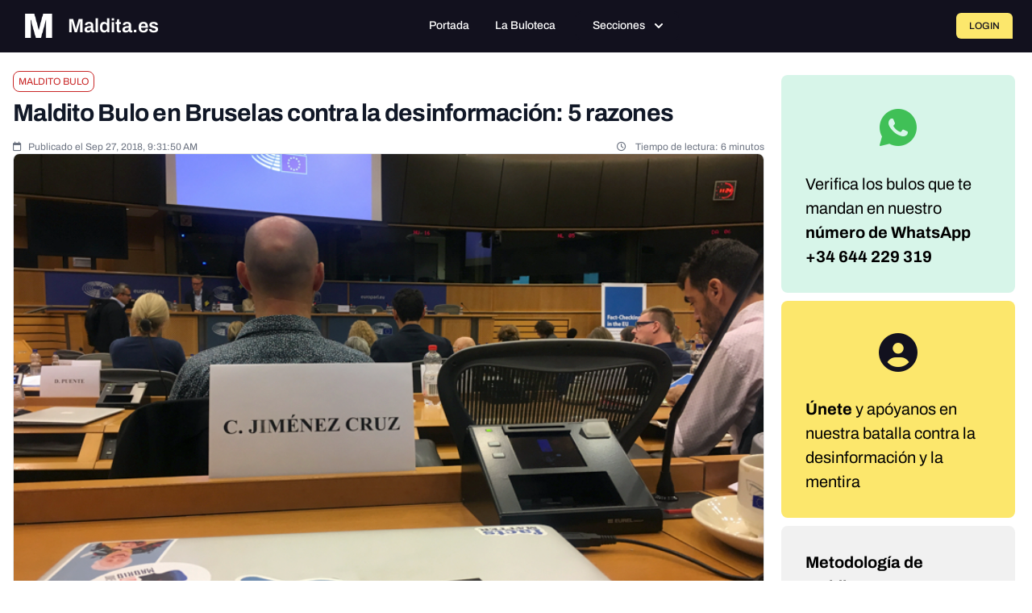

--- FILE ---
content_type: text/html; charset=UTF-8
request_url: https://maldita.es/malditobulo/20180927/maldito-bulo-en-bruselas-contra-la-desinformacion-5-razones/
body_size: 18447
content:
<!DOCTYPE html>
<html lang="en" data-symfony-ux-translator-locale="en">
<head>
    <meta charset="utf-8"/>
    <meta http-equiv="x-ua-compatible" content="ie=edge"/>
    <meta name="viewport" content="width=device-width, initial-scale=1"/>

    <title>Maldito Bulo en Bruselas contra la desinformación: 5 razones  · Maldita.es</title>
    <meta name="description" content="    
">

    
            
        
        <style type="text/css">@font-face {font-family:Archivo;font-style:normal;font-weight:100 900;src:url(/cf-fonts/v/archivo/5.0.16/vietnamese/wght/normal.woff2);unicode-range:U+0102-0103,U+0110-0111,U+0128-0129,U+0168-0169,U+01A0-01A1,U+01AF-01B0,U+0300-0301,U+0303-0304,U+0308-0309,U+0323,U+0329,U+1EA0-1EF9,U+20AB;font-display:swap;}@font-face {font-family:Archivo;font-style:normal;font-weight:100 900;src:url(/cf-fonts/v/archivo/5.0.16/latin/wght/normal.woff2);unicode-range:U+0000-00FF,U+0131,U+0152-0153,U+02BB-02BC,U+02C6,U+02DA,U+02DC,U+0304,U+0308,U+0329,U+2000-206F,U+2074,U+20AC,U+2122,U+2191,U+2193,U+2212,U+2215,U+FEFF,U+FFFD;font-display:swap;}@font-face {font-family:Archivo;font-style:normal;font-weight:100 900;src:url(/cf-fonts/v/archivo/5.0.16/latin-ext/wght/normal.woff2);unicode-range:U+0100-02AF,U+0304,U+0308,U+0329,U+1E00-1E9F,U+1EF2-1EFF,U+2020,U+20A0-20AB,U+20AD-20CF,U+2113,U+2C60-2C7F,U+A720-A7FF;font-display:swap;}@font-face {font-family:Archivo;font-style:italic;font-weight:100 900;src:url(/cf-fonts/v/archivo/5.0.16/vietnamese/wght/italic.woff2);unicode-range:U+0102-0103,U+0110-0111,U+0128-0129,U+0168-0169,U+01A0-01A1,U+01AF-01B0,U+0300-0301,U+0303-0304,U+0308-0309,U+0323,U+0329,U+1EA0-1EF9,U+20AB;font-display:swap;}@font-face {font-family:Archivo;font-style:italic;font-weight:100 900;src:url(/cf-fonts/v/archivo/5.0.16/latin-ext/wght/italic.woff2);unicode-range:U+0100-02AF,U+0304,U+0308,U+0329,U+1E00-1E9F,U+1EF2-1EFF,U+2020,U+20A0-20AB,U+20AD-20CF,U+2113,U+2C60-2C7F,U+A720-A7FF;font-display:swap;}@font-face {font-family:Archivo;font-style:italic;font-weight:100 900;src:url(/cf-fonts/v/archivo/5.0.16/latin/wght/italic.woff2);unicode-range:U+0000-00FF,U+0131,U+0152-0153,U+02BB-02BC,U+02C6,U+02DA,U+02DC,U+0304,U+0308,U+0329,U+2000-206F,U+2074,U+20AC,U+2122,U+2191,U+2193,U+2212,U+2215,U+FEFF,U+FFFD;font-display:swap;}@font-face {font-family:Source Serif 4;font-style:normal;font-weight:200 900;src:url(/cf-fonts/v/source-serif-4/5.0.16/latin/opsz/normal.woff2);unicode-range:U+0000-00FF,U+0131,U+0152-0153,U+02BB-02BC,U+02C6,U+02DA,U+02DC,U+0304,U+0308,U+0329,U+2000-206F,U+2074,U+20AC,U+2122,U+2191,U+2193,U+2212,U+2215,U+FEFF,U+FFFD;font-display:swap;}@font-face {font-family:Source Serif 4;font-style:normal;font-weight:200 900;src:url(/cf-fonts/v/source-serif-4/5.0.16/latin-ext/opsz/normal.woff2);unicode-range:U+0100-02AF,U+0304,U+0308,U+0329,U+1E00-1E9F,U+1EF2-1EFF,U+2020,U+20A0-20AB,U+20AD-20CF,U+2113,U+2C60-2C7F,U+A720-A7FF;font-display:swap;}@font-face {font-family:Source Serif 4;font-style:normal;font-weight:200 900;src:url(/cf-fonts/v/source-serif-4/5.0.16/cyrillic-ext/opsz/normal.woff2);unicode-range:U+0460-052F,U+1C80-1C88,U+20B4,U+2DE0-2DFF,U+A640-A69F,U+FE2E-FE2F;font-display:swap;}@font-face {font-family:Source Serif 4;font-style:normal;font-weight:200 900;src:url(/cf-fonts/v/source-serif-4/5.0.16/cyrillic/opsz/normal.woff2);unicode-range:U+0301,U+0400-045F,U+0490-0491,U+04B0-04B1,U+2116;font-display:swap;}@font-face {font-family:Source Serif 4;font-style:normal;font-weight:200 900;src:url(/cf-fonts/v/source-serif-4/5.0.16/vietnamese/opsz/normal.woff2);unicode-range:U+0102-0103,U+0110-0111,U+0128-0129,U+0168-0169,U+01A0-01A1,U+01AF-01B0,U+0300-0301,U+0303-0304,U+0308-0309,U+0323,U+0329,U+1EA0-1EF9,U+20AB;font-display:swap;}@font-face {font-family:Source Serif 4;font-style:normal;font-weight:200 900;src:url(/cf-fonts/v/source-serif-4/5.0.16/greek/opsz/normal.woff2);unicode-range:U+0370-03FF;font-display:swap;}@font-face {font-family:Source Serif 4;font-style:italic;font-weight:200 900;src:url(/cf-fonts/v/source-serif-4/5.0.16/vietnamese/opsz/italic.woff2);unicode-range:U+0102-0103,U+0110-0111,U+0128-0129,U+0168-0169,U+01A0-01A1,U+01AF-01B0,U+0300-0301,U+0303-0304,U+0308-0309,U+0323,U+0329,U+1EA0-1EF9,U+20AB;font-display:swap;}@font-face {font-family:Source Serif 4;font-style:italic;font-weight:200 900;src:url(/cf-fonts/v/source-serif-4/5.0.16/cyrillic/opsz/italic.woff2);unicode-range:U+0301,U+0400-045F,U+0490-0491,U+04B0-04B1,U+2116;font-display:swap;}@font-face {font-family:Source Serif 4;font-style:italic;font-weight:200 900;src:url(/cf-fonts/v/source-serif-4/5.0.16/latin-ext/opsz/italic.woff2);unicode-range:U+0100-02AF,U+0304,U+0308,U+0329,U+1E00-1E9F,U+1EF2-1EFF,U+2020,U+20A0-20AB,U+20AD-20CF,U+2113,U+2C60-2C7F,U+A720-A7FF;font-display:swap;}@font-face {font-family:Source Serif 4;font-style:italic;font-weight:200 900;src:url(/cf-fonts/v/source-serif-4/5.0.16/cyrillic-ext/opsz/italic.woff2);unicode-range:U+0460-052F,U+1C80-1C88,U+20B4,U+2DE0-2DFF,U+A640-A69F,U+FE2E-FE2F;font-display:swap;}@font-face {font-family:Source Serif 4;font-style:italic;font-weight:200 900;src:url(/cf-fonts/v/source-serif-4/5.0.16/latin/opsz/italic.woff2);unicode-range:U+0000-00FF,U+0131,U+0152-0153,U+02BB-02BC,U+02C6,U+02DA,U+02DC,U+0304,U+0308,U+0329,U+2000-206F,U+2074,U+20AC,U+2122,U+2191,U+2193,U+2212,U+2215,U+FEFF,U+FFFD;font-display:swap;}@font-face {font-family:Source Serif 4;font-style:italic;font-weight:200 900;src:url(/cf-fonts/v/source-serif-4/5.0.16/greek/opsz/italic.woff2);unicode-range:U+0370-03FF;font-display:swap;}</style>
        <link rel="stylesheet" href="https://cdnjs.cloudflare.com/ajax/libs/font-awesome/6.7.2/css/all.min.css"
              integrity="sha512-Evv84Mr4kqVGRNSgIGL/F/aIDqQb7xQ2vcrdIwxfjThSH8CSR7PBEakCr51Ck+w+/U6swU2Im1vVX0SVk9ABhg=="
              crossorigin="anonymous" referrerpolicy="no-referrer"/>

        <style>
#cc-main{background:transparent;color:var(--cc-primary-color);font-family:var(--cc-font-family);font-size:16px;font-weight:400;-webkit-font-smoothing:antialiased;-moz-osx-font-smoothing:grayscale;line-height:1.15;position:relative;text-rendering:optimizeLegibility;-webkit-text-size-adjust:100%;position:fixed;z-index:var(--cc-z-index)}#cc-main :after,#cc-main :before,#cc-main a,#cc-main button,#cc-main div,#cc-main h2,#cc-main input,#cc-main p,#cc-main span{all:unset;box-sizing:border-box}#cc-main .pm__badge,#cc-main button{all:initial;box-sizing:border-box;color:unset;visibility:unset}#cc-main .pm__badge,#cc-main a,#cc-main button,#cc-main input{-webkit-appearance:none;appearance:none;cursor:pointer;font-family:inherit;font-size:100%;line-height:normal;margin:0;outline:revert;outline-offset:2px;overflow:hidden}#cc-main table,#cc-main tbody,#cc-main td,#cc-main th,#cc-main thead,#cc-main tr{all:revert;color:inherit;font-family:inherit;font-size:inherit;font-weight:inherit}:root{--cc-font-family:-apple-system,BlinkMacSystemFont,"Segoe UI",Roboto,Helvetica,Arial,sans-serif,"Apple Color Emoji","Segoe UI Emoji","Segoe UI Symbol";--cc-modal-border-radius:.5rem;--cc-btn-border-radius:.4rem;--cc-modal-transition-duration:.25s;--cc-link-color:var(--cc-btn-primary-bg);--cc-modal-margin:1rem;--cc-z-index:2147483647;--cc-bg:#fff;--cc-primary-color:#2c2f31;--cc-secondary-color:#5e6266;--cc-btn-primary-bg:#30363c;--cc-btn-primary-color:#fff;--cc-btn-primary-border-color:var(--cc-btn-primary-bg);--cc-btn-primary-hover-bg:#000;--cc-btn-primary-hover-color:#fff;--cc-btn-primary-hover-border-color:var(--cc-btn-primary-hover-bg);--cc-btn-secondary-bg:#eaeff2;--cc-btn-secondary-color:var(--cc-primary-color);--cc-btn-secondary-border-color:var(--cc-btn-secondary-bg);--cc-btn-secondary-hover-bg:#d4dae0;--cc-btn-secondary-hover-color:#000;--cc-btn-secondary-hover-border-color:#d4dae0;--cc-separator-border-color:#f0f4f7;--cc-toggle-on-bg:var(--cc-btn-primary-bg);--cc-toggle-off-bg:#667481;--cc-toggle-on-knob-bg:#fff;--cc-toggle-off-knob-bg:var(--cc-toggle-on-knob-bg);--cc-toggle-enabled-icon-color:var(--cc-bg);--cc-toggle-disabled-icon-color:var(--cc-bg);--cc-toggle-readonly-bg:#d5dee2;--cc-toggle-readonly-knob-bg:#fff;--cc-toggle-readonly-knob-icon-color:var(--cc-toggle-readonly-bg);--cc-section-category-border:var(--cc-cookie-category-block-bg);--cc-cookie-category-block-bg:#f0f4f7;--cc-cookie-category-block-border:#f0f4f7;--cc-cookie-category-block-hover-bg:#e9eff4;--cc-cookie-category-block-hover-border:#e9eff4;--cc-cookie-category-expanded-block-bg:transparent;--cc-cookie-category-expanded-block-hover-bg:#dee4e9;--cc-overlay-bg:rgba(0,0,0,.65);--cc-webkit-scrollbar-bg:var(--cc-section-category-border);--cc-webkit-scrollbar-hover-bg:var(--cc-btn-primary-hover-bg);--cc-footer-bg:var(--cc-btn-secondary-bg);--cc-footer-color:var(--cc-secondary-color);--cc-footer-border-color:#e4eaed;--cc-pm-toggle-border-radius:4em}#cc-main.cc--rtl{direction:rtl}#cc-main .cm__title,#cc-main a,#cc-main b,#cc-main em,#cc-main strong{font-weight:600}#cc-main button>span{pointer-events:none}#cc-main .cc__link,#cc-main a{background-image:linear-gradient(currentColor,currentColor);background-position:0 100%;background-repeat:no-repeat;background-size:0 1px;font-weight:600;position:relative;transition:background-size .25s,color .25s ease}#cc-main .cc__link:hover,#cc-main a:hover{background-size:100% 1px;color:var(--cc-primary-color)}#cc-main .cc__link{color:var(--cc-link-color)}#cc-main .cm__desc,#cc-main .pm__body{overscroll-behavior:auto contain;scrollbar-width:thin}@media screen and (min-width:640px){#cc-main ::-webkit-scrollbar,#cc-main ::-webkit-scrollbar-thumb,#cc-main ::-webkit-scrollbar-track{all:revert}#cc-main ::-webkit-scrollbar-thumb{-webkit-background-clip:padding-box;background-clip:padding-box;background:var(--cc-toggle-readonly-bg);border:.25rem solid var(--cc-bg);border-radius:1rem}#cc-main ::-webkit-scrollbar-thumb:hover{background:var(--cc-toggle-off-bg)}#cc-main ::-webkit-scrollbar{background:transparent;width:12px}}html.disable--interaction.show--consent,html.disable--interaction.show--consent body{height:auto!important;overflow:hidden!important}@media (prefers-reduced-motion){#cc-main{--cc-modal-transition-duration:0s}}.cc--darkmode{--cc-bg:#161a1c;--cc-primary-color:#ebf3f6;--cc-secondary-color:#aebbc5;--cc-btn-primary-bg:#c2d0e0;--cc-btn-primary-color:var(--cc-bg);--cc-btn-primary-border-color:var(--cc-btn-primary-bg);--cc-btn-primary-hover-bg:#98a7b6;--cc-btn-primary-hover-color:#000;--cc-btn-primary-hover-border-color:var(--cc-btn-primary-hover-bg);--cc-btn-secondary-bg:#242c31;--cc-btn-secondary-color:var(--cc-primary-color);--cc-btn-secondary-border-color:var(--cc-btn-secondary-bg);--cc-btn-secondary-hover-bg:#353d43;--cc-btn-secondary-hover-color:#fff;--cc-btn-secondary-hover-border-color:var(--cc-btn-secondary-hover-bg);--cc-separator-border-color:#222a30;--cc-toggle-on-bg:var(--cc-btn-primary-bg);--cc-toggle-off-bg:#525f6b;--cc-toggle-on-knob-bg:var(--cc-btn-primary-color);--cc-toggle-off-knob-bg:var(--cc-btn-primary-color);--cc-toggle-enabled-icon-color:var(--cc-btn-primary-color);--cc-toggle-disabled-icon-color:var(--cc-btn-primary-color);--cc-toggle-readonly-bg:#343e45;--cc-toggle-readonly-knob-bg:#5f6b72;--cc-toggle-readonly-knob-icon-color:var(--cc-toggle-readonly-bg);--cc-section-category-border:#1e2428;--cc-cookie-category-block-bg:#1e2428;--cc-cookie-category-block-border:var(--cc-section-category-border);--cc-cookie-category-block-hover-bg:#242c31;--cc-cookie-category-block-hover-border:#232a2f;--cc-cookie-category-expanded-block-bg:transparent;--cc-cookie-category-expanded-block-hover-bg:var(--cc-toggle-readonly-bg);--cc-overlay-bg:rgba(0,0,0,.65);--cc-webkit-scrollbar-bg:var(--cc-section-category-border);--cc-webkit-scrollbar-hover-bg:var(--cc-btn-primary-hover-bg);--cc-footer-bg:#0c0e0f;--cc-footer-color:var(--cc-secondary-color);--cc-footer-border-color:#060809}.cc--darkmode #cc-main{color-scheme:dark}#cc-main .cm{background:var(--cc-bg);border-radius:var(--cc-modal-border-radius);box-shadow:0 .625em 1.875em rgba(0,0,2,.3);display:flex;flex-direction:column;max-width:24rem;opacity:0;overflow:hidden;position:fixed;transform:translateY(1.6em);visibility:hidden;z-index:1}#cc-main .cm--top{top:var(--cc-modal-margin)}#cc-main .cm--middle{top:50%;transform:translateY(calc(-50% + 1.6em))}#cc-main .cm--bottom{bottom:var(--cc-modal-margin)}#cc-main .cm--center{left:var(--cc-modal-margin);margin:0 auto;right:var(--cc-modal-margin);width:unset}#cc-main .cm--left{left:var(--cc-modal-margin);margin-right:var(--cc-modal-margin)}#cc-main .cm--right{margin-left:var(--cc-modal-margin);right:var(--cc-modal-margin)}#cc-main .cm__body{display:flex;flex-direction:column;justify-content:space-between;position:relative}#cc-main .cm__btns,#cc-main .cm__links{padding:1rem 1.3rem;width:unset}#cc-main .cm__texts{display:flex;flex:1;flex-direction:column;justify-content:center;padding:1rem 0 0}#cc-main .cm__desc,#cc-main .cm__title{padding:0 1.3rem}#cc-main .cm__title{font-size:1.05em}#cc-main .cm__title+.cm__desc{margin-top:1.1em}#cc-main .cm__desc{color:var(--cc-secondary-color);font-size:.9em;line-height:1.5;max-height:40vh;overflow-x:visible;overflow-y:auto;padding-bottom:1em}#cc-main .cm__btns{border-top:1px solid var(--cc-separator-border-color);display:flex;flex-direction:column;justify-content:center}#cc-main .cm__btn-group{display:grid;grid-auto-columns:minmax(0,1fr)}#cc-main .cm__btn+.cm__btn,#cc-main .cm__btn-group+.cm__btn-group{margin-top:.375rem}#cc-main .cm--flip .cm__btn+.cm__btn,#cc-main .cm--flip .cm__btn-group+.cm__btn-group{margin-bottom:.375rem;margin-top:0}#cc-main .cm--inline .cm__btn+.cm__btn{margin-left:.375rem;margin-top:0}#cc-main .cm--inline.cm--flip .cm__btn+.cm__btn{margin-bottom:0;margin-left:0;margin-right:.375rem}#cc-main .cm--inline.cm--flip .cm__btn-group+.cm__btn-group{margin-bottom:.375rem;margin-right:0}#cc-main .cm--wide .cm__btn+.cm__btn,#cc-main .cm--wide .cm__btn-group+.cm__btn-group{margin-left:.375rem;margin-top:0}#cc-main .cm--wide.cm--flip .cm__btn+.cm__btn,#cc-main .cm--wide.cm--flip .cm__btn-group+.cm__btn-group{margin-bottom:0;margin-right:.375rem}#cc-main .cm--bar:not(.cm--inline) .cm__btn-group--uneven,#cc-main .cm--wide .cm__btn-group--uneven{display:flex;flex:1;justify-content:space-between}#cc-main .cm--bar:not(.cm--inline).cm--flip .cm__btn-group--uneven,#cc-main .cm--wide.cm--flip .cm__btn-group--uneven{flex-direction:row-reverse}#cc-main .cm__btn{background:var(--cc-btn-primary-bg);border:1px solid var(--cc-btn-primary-border-color);border-radius:var(--cc-btn-border-radius);color:var(--cc-btn-primary-color);font-size:.82em;font-weight:600;min-height:42px;padding:.5em 1em;text-align:center}#cc-main .cm__btn:hover{background:var(--cc-btn-primary-hover-bg);border-color:var(--cc-btn-primary-hover-border-color);color:var(--cc-btn-primary-hover-color)}#cc-main .cm__btn--secondary{background:var(--cc-btn-secondary-bg);border-color:var(--cc-btn-secondary-border-color);color:var(--cc-btn-secondary-color)}#cc-main .cm__btn--secondary:hover{background:var(--cc-btn-secondary-hover-bg);border-color:var(--cc-btn-secondary-hover-border-color);color:var(--cc-btn-secondary-hover-color)}#cc-main .cm__btn--close{border-radius:0;border-bottom-left-radius:var(--cc-btn-border-radius);border-right:none;border-top:none;display:none;font-size:1em;height:42px;min-width:auto!important;overflow:hidden;padding:0!important;position:absolute;right:0;top:0;width:42px}#cc-main .cm__btn--close svg{stroke:var(--cc-btn-primary-color);transform:scale(.5);transition:stroke .15s ease}#cc-main .cm__btn--close:hover svg{stroke:var(--cc-btn-primary-hover-color)}#cc-main .cm__btn--close.cm__btn--secondary svg{stroke:var(--cc-btn-secondary-color)}#cc-main .cm__btn--close.cm__btn--secondary:hover svg{stroke:var(--cc-btn-secondary-hover-color)}#cc-main .cm__btn--close+.cm__texts .cm__title{padding-right:3rem}#cc-main .cm--inline .cm__btn-group{grid-auto-flow:column}#cc-main .cm__footer{background:var(--cc-footer-bg);border-top:1px solid var(--cc-footer-border-color);color:var(--cc-footer-color);padding:.4em 0 .5em}#cc-main .cm__links{display:flex;flex-direction:row;padding-bottom:0;padding-top:0}#cc-main .cm__link-group{display:flex;flex-direction:row;font-size:.8em;width:100%}#cc-main .cm__link-group>*+*{margin-left:1.3rem}#cc-main .cm--flip .cm__btn:last-child{grid-row:1}#cc-main .cm--inline.cm--flip .cm__btn:last-child{grid-column:1}#cc-main .cm--box .cm__btn--close{display:block}#cc-main .cm--box.cm--flip .cm__btns{flex-direction:column-reverse}#cc-main .cm--box.cm--wide{max-width:36em}#cc-main .cm--box.cm--wide .cm__btns{flex-direction:row;justify-content:space-between}#cc-main .cm--box.cm--wide .cm__btn-group{grid-auto-flow:column}#cc-main .cm--box.cm--wide .cm__btn{min-width:120px;padding-left:1.8em;padding-right:1.8em}#cc-main .cm--box.cm--wide.cm--flip .cm__btns{flex-direction:row-reverse}#cc-main .cm--box.cm--wide.cm--flip .cm__btn:last-child{grid-column:1}#cc-main .cm--cloud{max-width:54em;width:unset}#cc-main .cm--cloud .cm__body{flex-direction:row}#cc-main .cm--cloud .cm__texts{flex:1}#cc-main .cm--cloud .cm__desc{max-height:9.4em}#cc-main .cm--cloud .cm__btns{border-left:1px solid var(--cc-separator-border-color);border-top:none;max-width:23em}#cc-main .cm--cloud .cm__btn-group{flex-direction:column}#cc-main .cm--cloud .cm__btn{min-width:19em}#cc-main .cm--cloud.cm--flip .cm__btn-group,#cc-main .cm--cloud.cm--flip .cm__btns{flex-direction:column-reverse}#cc-main .cm--cloud.cm--inline .cm__btn-group{flex-direction:row}#cc-main .cm--cloud.cm--inline .cm__btn{min-width:10em}#cc-main .cm--cloud.cm--inline.cm--flip .cm__btn-group{flex-direction:row-reverse}#cc-main .cm--bar{border-radius:0;left:0;margin:0;max-width:unset;opacity:1;right:0;transform:translateY(0);width:100vw;--cc-modal-transition-duration:.35s}#cc-main .cm--bar.cm--top{top:0;transform:translateY(-100%)}#cc-main .cm--bar.cm--bottom{bottom:0;transform:translateY(100%)}#cc-main .cm--bar .cm__body,#cc-main .cm--bar .cm__links{margin:0 auto;max-width:55em;width:100%}#cc-main .cm--bar .cm__body{padding:.5em 0 .9em}#cc-main .cm--bar .cm__btns{border-top:none;flex-direction:row;justify-content:space-between}#cc-main .cm--bar .cm__btn-group{grid-auto-flow:column}#cc-main .cm--bar:not(.cm--inline) .cm__btn+.cm__btn,#cc-main .cm--bar:not(.cm--inline) .cm__btn-group+.cm__btn-group{margin-left:.375rem;margin-top:0}#cc-main .cm--bar .cm__btn{min-width:120px;padding-left:2em;padding-right:2em}#cc-main .cm--bar.cm--flip:not(.cm--inline) .cm__btn+.cm__btn,#cc-main .cm--bar.cm--flip:not(.cm--inline) .cm__btn-group+.cm__btn-group{margin-bottom:0;margin-left:0;margin-right:.375rem}#cc-main .cm--bar.cm--flip .cm__btns{flex-direction:row-reverse}#cc-main .cm--bar.cm--flip .cm__btn:last-child{grid-column:1}#cc-main .cm--bar.cm--inline .cm__body,#cc-main .cm--bar.cm--inline .cm__links{max-width:74em}#cc-main .cm--bar.cm--inline .cm__body{flex-direction:row;padding:0}#cc-main .cm--bar.cm--inline .cm__btns{flex-direction:column;justify-content:center;max-width:23em}#cc-main .cm--bar.cm--inline.cm--flip .cm__btns{flex-direction:column-reverse}#cc-main .cc--anim .cm,#cc-main .cc--anim.cm-wrapper:before{transition:opacity var(--cc-modal-transition-duration) ease,visibility var(--cc-modal-transition-duration) ease,transform var(--cc-modal-transition-duration) ease}#cc-main .cc--anim .cm__btn,#cc-main .cc--anim .cm__close{transition:background-color .15s ease,border-color .15s ease,color .15s ease}.disable--interaction #cc-main .cm-wrapper:before{background:var(--cc-overlay-bg);bottom:0;content:"";left:0;opacity:0;position:fixed;right:0;top:0;visibility:hidden;z-index:0}.show--consent #cc-main .cc--anim .cm{opacity:1;transform:translateY(0);visibility:visible!important}.show--consent #cc-main .cc--anim .cm--middle{transform:translateY(-50%)}.show--consent #cc-main .cc--anim .cm--bar{transform:translateY(0)}.show--consent #cc-main .cc--anim.cm-wrapper:before{opacity:1;visibility:visible}#cc-main.cc--rtl .cm__btn--close{border-bottom-left-radius:unset;border-bottom-right-radius:var(--cc-btn-border-radius);left:0;right:unset}#cc-main.cc--rtl .cm__btn--close+.cm__texts .cm__title{padding-left:3rem!important;padding-right:1.3rem}#cc-main.cc--rtl .cm--inline .cm__btn+.cm__btn{margin-left:0;margin-right:.375rem}#cc-main.cc--rtl .cm--inline.cm--flip .cm__btn+.cm__btn{margin-left:.375rem;margin-right:0}#cc-main.cc--rtl .cm:not(.cm--inline).cm--bar .cm__btn+.cm__btn,#cc-main.cc--rtl .cm:not(.cm--inline).cm--bar .cm__btn-group+.cm__btn-group,#cc-main.cc--rtl .cm:not(.cm--inline).cm--wide .cm__btn+.cm__btn,#cc-main.cc--rtl .cm:not(.cm--inline).cm--wide .cm__btn-group+.cm__btn-group{margin-left:0;margin-right:.375rem}#cc-main.cc--rtl .cm:not(.cm--inline).cm--bar.cm--flip .cm__btn+.cm__btn,#cc-main.cc--rtl .cm:not(.cm--inline).cm--wide.cm--flip .cm__btn+.cm__btn{margin-left:.375rem;margin-right:0}#cc-main.cc--rtl .cm__link-group>*+*{margin-left:0;margin-right:1.3rem}@media screen and (max-width:640px){#cc-main{--cc-modal-margin:.5em}#cc-main .cm{max-width:none!important;width:auto!important}#cc-main .cm__body{flex-direction:column!important;padding:0!important}#cc-main .cm__btns,#cc-main .cm__desc,#cc-main .cm__links,#cc-main .cm__title{padding-left:1.1rem!important;padding-right:1.1rem!important}#cc-main .cm__btns{border-left:none!important;border-top:1px solid var(--cc-separator-border-color)!important;flex-direction:column!important;max-width:none!important;min-width:auto!important}#cc-main .cm__btn+.cm__btn,#cc-main .cm__btn-group+.cm__btn-group{margin:.375rem 0 0!important}#cc-main .cm--flip .cm__btn+.cm__btn,#cc-main .cm--flip .cm__btn-group+.cm__btn-group{margin-bottom:.375rem!important;margin-top:0!important}#cc-main .cm__btn-group{display:flex!important;flex-direction:column!important;min-width:auto!important}#cc-main .cm__btn{flex:auto!important}#cc-main .cm__link-group{justify-content:center!important}#cc-main .cm--flip .cm__btn-group,#cc-main .cm--flip .cm__btns{flex-direction:column-reverse!important}}#cc-main .pm-wrapper{position:relative;z-index:2}#cc-main .pm{background:var(--cc-bg);border-radius:var(--cc-modal-border-radius);box-shadow:0 .625em 1.875em rgba(0,0,2,.3);display:flex;flex-direction:column;opacity:0;overflow:hidden;position:fixed;visibility:hidden;width:100%;width:unset;z-index:1}#cc-main svg{fill:none;width:100%}#cc-main .pm__body,#cc-main .pm__footer,#cc-main .pm__header{padding:1em 1.4em}#cc-main .pm__header{align-items:center;border-bottom:1px solid var(--cc-separator-border-color);display:flex;justify-content:space-between}#cc-main .pm__title{align-items:center;display:flex;flex:1;font-weight:600;margin-right:2em}#cc-main .pm__close-btn{background:var(--cc-btn-secondary-bg);border:1px solid var(--cc-btn-secondary-border-color);border-radius:var(--cc-btn-border-radius);height:40px;position:relative;transition:all .15s ease;width:40px}#cc-main .pm__close-btn span{display:flex;height:100%;width:100%}#cc-main .pm__close-btn svg{stroke:var(--cc-btn-secondary-color);transform:scale(.5);transition:stroke .15s ease}#cc-main .pm__close-btn:hover{background:var(--cc-btn-secondary-hover-bg);border-color:var(--cc-btn-secondary-hover-border-color)}#cc-main .pm__close-btn:hover svg{stroke:var(--cc-btn-secondary-hover-color)}#cc-main .pm__body{flex:1;overflow-y:auto;overflow-y:overlay}#cc-main .pm__section,#cc-main .pm__section--toggle{border-radius:var(--cc-btn-border-radius);display:flex;flex-direction:column;margin-bottom:.5em}#cc-main .pm__section--toggle .pm__section-desc-wrapper{border:1px solid var(--cc-cookie-category-block-border);border-radius:var(--cc-btn-border-radius);border-top:none;border-top-left-radius:0;border-top-right-radius:0;display:none;margin-top:0!important;overflow:hidden}#cc-main .pm__section{border:1px solid var(--cc-separator-border-color);padding:1em;transition:background-color .25s ease,border-color .25s ease}#cc-main .pm__section:first-child{border:none;margin-bottom:2em;margin-top:0;padding:0;transition:none}#cc-main .pm__section:not(:first-child):hover{background:var(--cc-cookie-category-block-bg);border-color:var(--cc-cookie-category-block-border)}#cc-main .pm__section-toggles+.pm__section{margin-top:2em}#cc-main .pm__section--toggle{background:var(--cc-cookie-category-block-bg);border-top:none;margin-bottom:.375rem}#cc-main .pm__section--toggle .pm__section-title{align-items:center;background:var(--cc-cookie-category-block-bg);border:1px solid var(--cc-cookie-category-block-border);display:flex;justify-content:space-between;min-height:58px;padding:1.1em 5.4em 1.1em 1.2em;position:relative;transition:background-color .25s ease,border-color .25s ease;width:100%}#cc-main .pm__section--toggle .pm__section-title:hover{background:var(--cc-cookie-category-block-hover-bg);border-color:var(--cc-cookie-category-block-hover-border)}#cc-main .pm__section--toggle .pm__section-desc{margin-top:0;padding:1em}#cc-main .pm__section--toggle.is-expanded{--cc-cookie-category-block-bg:var(--cc-cookie-category-expanded-block-bg);--cc-cookie-category-block-border:var(--cc-cookie-category-expanded-block-hover-bg)}#cc-main .pm__section--toggle.is-expanded .pm__section-title{border-bottom-left-radius:0;border-bottom-right-radius:0}#cc-main .pm__section--toggle.is-expanded .pm__section-arrow svg{transform:scale(.5) rotate(180deg)}#cc-main .pm__section--toggle.is-expanded .pm__section-desc-wrapper{display:flex}#cc-main .pm__section--expandable .pm__section-title{cursor:pointer;padding-left:3.4em}#cc-main .pm__section--expandable .pm__section-arrow{background:var(--cc-toggle-readonly-bg);border-radius:100%;display:flex;height:20px;justify-content:center;left:18px;pointer-events:none;position:absolute;width:20px}#cc-main .pm__section--expandable .pm__section-arrow svg{stroke:var(--cc-btn-secondary-color);transform:scale(.5)}#cc-main .pm__section-title-wrapper{align-items:center;display:flex;position:relative}#cc-main .pm__section-title-wrapper+.pm__section-desc-wrapper{margin-top:.85em}#cc-main .pm__section-title{border-radius:var(--cc-btn-border-radius);font-size:.95em;font-weight:600}#cc-main .pm__badge{align-items:center;background:var(--cc-btn-secondary-bg);border-radius:5em;color:var(--cc-secondary-color);display:flex;flex:none;font-size:.8em;font-weight:600;height:23px;justify-content:center;margin-left:1em;min-width:23px;overflow:hidden;padding:0 .6em 1px;position:relative;text-align:center;white-space:nowrap;width:auto}#cc-main .pm__service-counter{background:var(--cc-btn-primary-bg);color:var(--cc-btn-primary-color);padding:0;width:23px}#cc-main .pm__service-counter[data-counterlabel]{padding:0 .6em 1px;width:auto}#cc-main .section__toggle,#cc-main .section__toggle-wrapper,#cc-main .toggle__icon,#cc-main .toggle__label{border-radius:var(--cc-pm-toggle-border-radius);height:23px;transform:translateZ(0);width:50px}#cc-main .section__toggle-wrapper{cursor:pointer;position:absolute;right:18px;z-index:1}#cc-main .toggle-service{height:19px;position:relative;right:0;width:42px}#cc-main .toggle-service .section__toggle,#cc-main .toggle-service .toggle__icon,#cc-main .toggle-service .toggle__label{height:19px;width:42px}#cc-main .toggle-service .toggle__icon{position:relative}#cc-main .toggle-service .toggle__icon-circle{height:19px;width:19px}#cc-main .toggle-service .section__toggle:checked~.toggle__icon .toggle__icon-circle{transform:translateX(23px)}#cc-main .pm__section--toggle:nth-child(2) .section__toggle-wrapper:after{display:none!important}#cc-main .section__toggle{border:0;cursor:pointer;display:block;left:0;margin:0;position:absolute;top:0}#cc-main .section__toggle:disabled{cursor:not-allowed}#cc-main .toggle__icon{background:var(--cc-toggle-off-bg);box-shadow:0 0 0 1px var(--cc-toggle-off-bg);display:flex;flex-direction:row;pointer-events:none;position:absolute;transition:all .25s ease}#cc-main .toggle__icon-circle{background:var(--cc-toggle-off-knob-bg);border:none;border-radius:var(--cc-pm-toggle-border-radius);box-shadow:0 1px 2px rgba(24,32,3,.36);display:block;height:23px;left:0;position:absolute;top:0;transition:transform .25s ease,background-color .25s ease;width:23px}#cc-main .toggle__icon-off,#cc-main .toggle__icon-on{height:100%;position:absolute;transition:opacity .15s ease;width:100%}#cc-main .toggle__icon-on{opacity:0;transform:rotate(45deg)}#cc-main .toggle__icon-on svg{stroke:var(--cc-toggle-on-bg);transform:scale(.55) rotate(-45deg)}#cc-main .toggle__icon-off{opacity:1}#cc-main .toggle__icon-off svg{stroke:var(--cc-toggle-off-bg);transform:scale(.55)}#cc-main .section__toggle:checked~.toggle__icon{background:var(--cc-toggle-on-bg);box-shadow:0 0 0 1px var(--cc-toggle-on-bg)}#cc-main .section__toggle:checked~.toggle__icon .toggle__icon-circle{background-color:var(--cc-toggle-on-knob-bg);transform:translateX(27px)}#cc-main .section__toggle:checked~.toggle__icon .toggle__icon-on{opacity:1}#cc-main .section__toggle:checked~.toggle__icon .toggle__icon-off{opacity:0}#cc-main .section__toggle:checked:disabled~.toggle__icon{background:var(--cc-toggle-readonly-bg);box-shadow:0 0 0 1px var(--cc-toggle-readonly-bg)}#cc-main .section__toggle:checked:disabled~.toggle__icon .toggle__icon-circle{background:var(--cc-toggle-readonly-knob-bg);box-shadow:none}#cc-main .section__toggle:checked:disabled~.toggle__icon svg{stroke:var(--cc-toggle-readonly-knob-icon-color)}#cc-main .toggle__label{opacity:0;overflow:hidden;pointer-events:none;position:absolute;top:0;z-index:-1}#cc-main .pm__section-desc-wrapper{color:var(--cc-secondary-color);display:flex;flex-direction:column;font-size:.9em}#cc-main .pm__section-desc-wrapper>:not(:last-child){border-bottom:1px solid var(--cc-cookie-category-block-border)}#cc-main .pm__section-services{display:flex;flex-direction:column}#cc-main .pm__service{align-items:center;display:flex;justify-content:space-between;padding:.4em 1.2em;position:relative;transition:background-color .15s ease}#cc-main .pm__service:hover{background-color:var(--cc-cookie-category-block-hover-bg)}#cc-main .pm__service-header{align-items:center;display:flex;margin-right:1em;width:100%}#cc-main .pm__service-icon{border:2px solid;border-radius:100%;height:8px;margin-left:6px;margin-right:20px;margin-top:1px;min-width:8px}#cc-main .pm__service-title{font-size:.95em;width:100%;word-break:break-word}#cc-main .pm__section-desc{line-height:1.5em}#cc-main .pm__section-table{border-collapse:collapse;font-size:.9em;margin:0;overflow:hidden;padding:0;text-align:left;width:100%}#cc-main .pm__table-caption{text-align:left}#cc-main .pm__table-caption,#cc-main .pm__table-head>tr{border-bottom:1px dashed var(--cc-separator-border-color);color:var(--cc-primary-color);font-weight:600}#cc-main .pm__table-tr{transition:background-color .15s ease}#cc-main .pm__table-tr:hover{background:var(--cc-cookie-category-block-hover-bg)}#cc-main .pm__table-caption,#cc-main .pm__table-td,#cc-main .pm__table-th{padding:.625em .625em .625em 1.2em;vertical-align:top}#cc-main .pm__footer{border-top:1px solid var(--cc-separator-border-color);display:flex;justify-content:space-between}#cc-main .pm__btn-group{display:flex}#cc-main .pm__btn+.pm__btn,#cc-main .pm__btn-group+.pm__btn-group{margin-left:.375rem}#cc-main .pm--flip .pm__btn+.pm__btn,#cc-main .pm--flip .pm__btn-group+.pm__btn-group{margin-left:0;margin-right:.375rem}#cc-main .pm__btn{background:var(--cc-btn-primary-bg);border:1px solid var(--cc-btn-primary-border-color);border-radius:var(--cc-btn-border-radius);color:var(--cc-btn-primary-color);flex:auto;font-size:.82em;font-weight:600;min-height:42px;min-width:110px;padding:.5em 1.5em;text-align:center;transition:background-color .15s ease,border-color .15s ease,color .15s ease}#cc-main .pm__btn:hover{background:var(--cc-btn-primary-hover-bg);border-color:var(--cc-btn-primary-hover-border-color);color:var(--cc-btn-primary-hover-color)}#cc-main .pm__btn--secondary{background:var(--cc-btn-secondary-bg);border-color:var(--cc-btn-secondary-border-color);color:var(--cc-btn-secondary-color)}#cc-main .pm__btn--secondary:hover{background:var(--cc-btn-secondary-hover-bg);border-color:var(--cc-btn-secondary-hover-border-color);color:var(--cc-btn-secondary-hover-color)}#cc-main .pm--box{height:calc(100% - 2em);left:var(--cc-modal-margin);margin:0 auto;max-height:37.5em;max-width:43em;right:var(--cc-modal-margin);top:50%;transform:translateY(calc(-50% + 1.6em))}#cc-main .pm--box.pm--flip .pm__btn-group,#cc-main .pm--box.pm--flip .pm__footer{flex-direction:row-reverse}#cc-main .pm--bar{border-radius:0;bottom:0;height:100%;margin:0;max-height:none;max-width:29em;opacity:1;top:0;width:100%;--cc-modal-transition-duration:.35s}#cc-main .pm--bar .pm__section-table,#cc-main .pm--bar .pm__table-body,#cc-main .pm--bar .pm__table-td,#cc-main .pm--bar .pm__table-th,#cc-main .pm--bar .pm__table-tr{display:block}#cc-main .pm--bar .pm__table-head{display:none}#cc-main .pm--bar .pm__table-caption{display:block}#cc-main .pm--bar .pm__table-tr:not(:last-child){border-bottom:1px solid var(--cc-separator-border-color)}#cc-main .pm--bar .pm__table-td{display:flex;justify-content:space-between}#cc-main .pm--bar .pm__table-td:before{color:var(--cc-primary-color);content:attr(data-column);flex:1;font-weight:600;min-width:100px;overflow:hidden;padding-right:2em;text-overflow:ellipsis}#cc-main .pm--bar .pm__table-td>div{flex:3}#cc-main .pm--bar:not(.pm--wide) .pm__body,#cc-main .pm--bar:not(.pm--wide) .pm__footer,#cc-main .pm--bar:not(.pm--wide) .pm__header{padding:1em 1.3em}#cc-main .pm--bar:not(.pm--wide) .pm__btn-group,#cc-main .pm--bar:not(.pm--wide) .pm__footer{flex-direction:column}#cc-main .pm--bar:not(.pm--wide) .pm__btn+.pm__btn,#cc-main .pm--bar:not(.pm--wide) .pm__btn-group+.pm__btn-group{margin:.375rem 0 0}#cc-main .pm--bar:not(.pm--wide).pm--flip .pm__btn-group,#cc-main .pm--bar:not(.pm--wide).pm--flip .pm__footer{flex-direction:column-reverse}#cc-main .pm--bar:not(.pm--wide).pm--flip .pm__btn+.pm__btn,#cc-main .pm--bar:not(.pm--wide).pm--flip .pm__btn-group+.pm__btn-group{margin-bottom:.375rem;margin-top:0}#cc-main .pm--bar:not(.pm--wide) .pm__badge{display:none}#cc-main .pm--bar.pm--left{left:0;transform:translateX(-100%)}#cc-main .pm--bar.pm--right{right:0;transform:translateX(100%)}#cc-main .pm--bar.pm--wide{max-width:35em}#cc-main .pm--bar.pm--wide .pm__body,#cc-main .pm--bar.pm--wide .pm__footer,#cc-main .pm--bar.pm--wide .pm__header{padding:1em 1.4em}#cc-main .pm--bar.pm--wide.pm--flip .pm__btn-group,#cc-main .pm--bar.pm--wide.pm--flip .pm__footer{flex-direction:row-reverse}#cc-main .pm-overlay{background:var(--cc-overlay-bg);bottom:0;content:"";left:0;opacity:0;position:fixed;right:0;top:0;visibility:hidden;z-index:1}#cc-main .cc--anim .pm,#cc-main .cc--anim .pm-overlay{transition:opacity var(--cc-modal-transition-duration) ease,visibility var(--cc-modal-transition-duration) ease,transform var(--cc-modal-transition-duration) ease}.show--preferences #cc-main .cc--anim .pm{opacity:1;visibility:visible!important}.show--preferences #cc-main .cc--anim .pm--box{transform:translateY(-50%)}.show--preferences #cc-main .cc--anim .pm--bar{transform:translateX(0)}.show--preferences #cc-main .cc--anim .pm-overlay{opacity:1;visibility:visible}#cc-main.cc--rtl .pm__service-header{margin-left:1em;margin-right:0}#cc-main.cc--rtl .pm__section-arrow{left:unset;right:18px}#cc-main.cc--rtl .section__toggle-wrapper{left:18px;right:unset;transform-origin:left}#cc-main.cc--rtl .toggle-service{left:0}#cc-main.cc--rtl .pm__service-icon{margin-left:20px;margin-right:5px}#cc-main.cc--rtl .pm__section--toggle .pm__section-title{padding-left:5.4em;padding-right:1.2em}#cc-main.cc--rtl .pm__section--expandable .pm__section-title{padding-right:3.4em}#cc-main.cc--rtl .pm__badge{margin-left:unset;margin-right:1em}#cc-main.cc--rtl .toggle__icon-circle{transform:translateX(27px)}#cc-main.cc--rtl .toggle-service .toggle__icon-circle{transform:translateX(23px)}#cc-main.cc--rtl .section__toggle:checked~.toggle__icon .toggle__icon-circle{transform:translateX(0)}#cc-main.cc--rtl .pm__table-td,#cc-main.cc--rtl .pm__table-th{padding-left:unset;padding-right:1.2em;text-align:right}#cc-main.cc--rtl .pm__table-td{padding-left:unset;padding-right:1.2em}#cc-main.cc--rtl .pm__table-td:before{padding-left:2em;padding-right:unset}#cc-main.cc--rtl .pm__btn+.pm__btn,#cc-main.cc--rtl .pm__btn-group+.pm__btn-group{margin-left:0;margin-right:.375rem}#cc-main.cc--rtl .pm--flip .pm__btn+.pm__btn,#cc-main.cc--rtl .pm--flip .pm__btn-group+.pm__btn-group{margin-left:.375rem;margin-right:0}#cc-main.cc--rtl .pm--flip.pm--bar:not(.pm--wide) .pm__btn+.pm__btn,#cc-main.cc--rtl .pm--flip.pm--bar:not(.pm--wide) .pm__btn-group+.pm__btn-group{margin-left:0}@media screen and (max-width:640px){#cc-main .pm{border-radius:0;bottom:0;height:auto;left:0;max-height:100%;max-width:none!important;right:0;top:0;transform:translateY(1.6em)}#cc-main .pm__body,#cc-main .pm__footer,#cc-main .pm__header{padding:.9em!important}#cc-main .pm__badge{display:none}#cc-main .pm__section-table,#cc-main .pm__table-body,#cc-main .pm__table-caption,#cc-main .pm__table-td,#cc-main .pm__table-th,#cc-main .pm__table-tr{display:block}#cc-main .pm__table-head{display:none}#cc-main .pm__table-tr:not(:last-child){border-bottom:1px solid var(--cc-separator-border-color)}#cc-main .pm__table-td{display:flex;justify-content:space-between}#cc-main .pm__table-td:before{color:var(--cc-primary-color);content:attr(data-column);flex:1;font-weight:600;min-width:100px;overflow:hidden;padding-right:2em;text-overflow:ellipsis}#cc-main .pm__table-td>div{flex:3}#cc-main .pm__btn-group,#cc-main .pm__footer{flex-direction:column!important}#cc-main .pm__btn-group{display:flex!important}#cc-main .pm__btn+.pm__btn,#cc-main .pm__btn-group+.pm__btn-group{margin:.375rem 0 0!important}#cc-main .pm--flip .pm__btn+.pm__btn,#cc-main .pm--flip .pm__btn-group+.pm__btn-group{margin-bottom:.375rem!important;margin-top:0!important}#cc-main .pm--flip .pm__btn-group,#cc-main .pm--flip .pm__footer{flex-direction:column-reverse!important}.show--preferences #cc-main .cc--anim .pm{transform:translateY(0)!important}}

</style>

    
        
        
    <link rel="alternate" type="application/rss+xml" title="Maldita.es - Periodismo para que no te la cuelen &raquo; Feed"
          href="/feed"/>
    <link rel="icon" href="https://maldita.es/images/logos/maldita_logo_cuadrado.webp" sizes="32x32"/>
    <link rel="icon" href="https://maldita.es/images/logos/maldita_logo_cuadrado_grande.png" sizes="192x192"/>
    <link rel="apple-touch-icon" href="https://maldita.es/images/logos/maldita_logo_cuadrado_grande.png"/>
    <link rel="stylesheet" href="/build/crowdchecking.0265a52c.css" data-turbo-track="dynamic">

            <style>
        /* Basic mappings for header.html.twig and footer */
        .bg-maldita-black { background-color: var(--cc-header-bg, #12111E); }
        .bg-maldita-gray-800 { background-color: var(--cc-header-bg, #12111E); }
        .bg-maldita-gray-200 { background-color: var(--cc-surface, #F3F4F6); }
        .border-maldita-gray-600 { border-color: var(--cc-header-bg, #12111E); }
        .text-maldita-gray-300 { color: var(--cc-text-secondary, #6B7280); }

        /* Header-specific overrides */
        header .text-maldita-gray-300,
        .bg-maldita-black .text-maldita-gray-300 {
            color: var(--cc-header-text, #FFFFFF);
        }

        /* Footer-specific overrides */
        footer.bg-maldita-black {
            background-color: var(--cc-footer-bg, #12111E);
            color: var(--cc-footer-text, #D1D5DB);
        }
        footer .text-maldita-gray-300,
        footer a {
            color: var(--cc-footer-text, #D1D5DB);
        }
        footer.bg-black,
        footer.bg-black * {
            color: var(--cc-footer-text, #D1D5DB) !important;
        }
        footer.bg-black p,
        footer.bg-black strong,
        footer.bg-black b {
            color: var(--cc-footer-text, #D1D5DB) !important;
        }

        /* Button hover states */
        .hover\:bg-maldita-gray-600:hover,
        .hover\:bg-maldita-black:hover {
            background-color: var(--cc-header-bg, #12111E);
            opacity: 0.8;
        }
        .hover\:text-maldita-gray-800:hover {
            color: var(--cc-text, #111827);
        }

        /* Header border fixes */
        header.border-maldita-gray-600,
        header nav {
            border-color: var(--cc-header-bg, #12111E);
        }

        /* Apply theme fonts globally */
        body {
            font-family: var(--cc-font-family, 'Archivo', sans-serif);
        }

        h1, h2, h3, h4, h5, h6 {
            font-family: var(--cc-heading-font, 'Source Serif 4', serif);
        }
    </style>

        <script type="module" src="/js/cookie-consent.js"></script>

    <script src="/build/runtime.e7133f08.js" defer data-turbo-track="dynamic"></script><script src="/build/6649.1c761a3a.js" defer data-turbo-track="dynamic"></script><script src="/build/4692.d0237668.js" defer data-turbo-track="dynamic"></script><script src="/build/3362.48a91ebc.js" defer data-turbo-track="dynamic"></script><script src="/build/5233.95d9e6f3.js" defer data-turbo-track="dynamic"></script><script src="/build/3751.aa432b17.js" defer data-turbo-track="dynamic"></script><script src="/build/6172.c908f26f.js" defer data-turbo-track="dynamic"></script><script src="/build/2930.cf7bcf95.js" defer data-turbo-track="dynamic"></script><script src="/build/1887.8e59389b.js" defer data-turbo-track="dynamic"></script><script src="/build/8992.62d39511.js" defer data-turbo-track="dynamic"></script><script src="/build/1576.713d2a09.js" defer data-turbo-track="dynamic"></script><script src="/build/4022.07a41395.js" defer data-turbo-track="dynamic"></script><script src="/build/1888.bfa40b3b.js" defer data-turbo-track="dynamic"></script><script src="/build/4161.1aece2c8.js" defer data-turbo-track="dynamic"></script><script src="/build/5899.1416cf43.js" defer data-turbo-track="dynamic"></script><script src="/build/4124.f9d6b34b.js" defer data-turbo-track="dynamic"></script><script src="/build/5188.89d3409d.js" defer data-turbo-track="dynamic"></script><script src="/build/469.d9dadf89.js" defer data-turbo-track="dynamic"></script><script src="/build/2569.4fa576ff.js" defer data-turbo-track="dynamic"></script><script src="/build/9374.343bf59a.js" defer data-turbo-track="dynamic"></script><script src="/build/4619.42f3cdf7.js" defer data-turbo-track="dynamic"></script><script src="/build/3567.fa640447.js" defer data-turbo-track="dynamic"></script><script src="/build/2264.e7d52796.js" defer data-turbo-track="dynamic"></script><script src="/build/1651.a11ec34f.js" defer data-turbo-track="dynamic"></script><script src="/build/6742.d0343ebc.js" defer data-turbo-track="dynamic"></script><script src="/build/4068.24360c62.js" defer data-turbo-track="dynamic"></script><script src="/build/8151.0870c3f0.js" defer data-turbo-track="dynamic"></script><script src="/build/3553.28c366c5.js" defer data-turbo-track="dynamic"></script><script src="/build/6610.6f1ff2f4.js" defer data-turbo-track="dynamic"></script><script src="/build/app-js.40e158b6.js" defer data-turbo-track="dynamic"></script>
    <script>function loadScript(a) {
                var b = document.getElementsByTagName("head")[0], c = document.createElement("script");
                c.type = "text/javascript", c.src = "https://tracker.metricool.com/resources/be.js", c.onreadystatechange = a, c.onload = a, b.appendChild(c)
            }

            loadScript(function () {
                beTracker.t({hash: "cef7da80fb88d95634bb6ec884f839cb"})
            });
</script>
<script>(function(w,d,s,l,i){w[l]=w[l]||[];w[l].push({'gtm.start':
new Date().getTime(),event:'gtm.js'});var f=d.getElementsByTagName(s)[0],
j=d.createElement(s),dl=l!='dataLayer'?'&l='+l:'';j.async=true;j.src=
'https://www.googletagmanager.com/gtm.js?id='+i+dl;f.parentNode.insertBefore(j,f);
})(window,document,'script','dataLayer','GTM-M8Q2QSV');</script>

        
                    
    <meta property="og:locale" content="es_ES"/>
<meta property="og:type" content="article"/>
<meta property="og:title" content="Maldito Bulo en Bruselas contra la desinformación: 5 razones·Maldita.es - Periodismo para que no te la cuelen"/>
<meta property="og:description" content="
Maldito Bulo vuelve a Bruselas. Otras veces hemos ido como expertos del Grupo de alto nivel de la Comisión Europea sobre…"/>
<meta property="og:url" content="https://maldita.es/malditobulo/20180927/maldito-bulo-en-bruselas-contra-la-desinformacion-5-razones/"/>
<meta property="og:site_name" content="Maldita.es - Periodismo para que no te la cuelen"/>

                        <meta property="article:section" content="Maldito Bulo"/>
            
    
                    <meta property="article:published_time" content="2018-09-27T09:31:50+02:00"/>
            <meta name="DC.date.issued" content="2018-09-27T09:31:50+02:00">
            <meta name="date" content="2018-09-27T09:31:50+02:00"/>
                    
    <meta property="og:image" content="https://files.maldita.es/maldita/uploads/2018/09/mbeuroparl.png"/>
    <meta property="og:image:secure_url" content="https://files.maldita.es/maldita/uploads/2018/09/mbeuroparl.png"/>
    <meta property="og:image:width" content="1600"/>
    <meta property="og:image:height" content="675"/>
    <meta name="twitter:image" content="https://files.maldita.es/maldita/uploads/2018/09/mbeuroparl.png"/>
    <meta name="twitter:card" content="summary_large_image"/>

<meta name="twitter:description" content="
Maldito Bulo vuelve a Bruselas. Otras veces hemos ido como expertos del Grupo de alto nivel de la Comisión Europea sobre…"/>
<meta name="twitter:title" content="Maldito Bulo en Bruselas contra la desinformación: 5 razones·Maldita.es - Periodismo para que no te la cuelen"/>
<meta name="twitter:site" content="@maldita"/>
<meta name="twitter:creator" content="@maldita"/>
    <script type="application/ld+json" data-turbo-track="dynamic">
    {
        "@context": "http://schema.org",
        "@type": "NewsArticle",
        "mainEntityOfPage": {
            "@type": "WebPage",
            "@id": "https://maldita.es/malditobulo/20180927/maldito-bulo-en-bruselas-contra-la-desinformacion-5-razones/"
        },
        "headline": "Maldito Bulo en Bruselas contra la desinformación: 5 razones",
        "image": [
            "https://files.maldita.es/maldita/uploads/2018/09/mbeuroparl.png"
        ],
        "datePublished": "2018-09-27 09:31:50",
        "dateModified": "2018-09-27 09:31:50",
        "author": {
            "@type": "Organization",
            "name": "Maldita.es",
            "publisher": {
                "@type": "Organization",
                "name": "Maldita.es",
                "url": "https:///",
                "sameAs": ["https://twitter.com/maldita"],

                "logo": {
                  "@type": "ImageObject",
                  "url": "https://maldita.es/images/logo_maldita.png",
                  "caption": "Maldita.es"
                }
            }
        },
                "articleSection": "Maldito Bulo",
                "inLanguage": "es"
    }


</script>

    
            <link rel="canonical" href="https://maldita.es/malditobulo/20180927/maldito-bulo-en-bruselas-contra-la-desinformacion-5-razones/"/>
    
    <script defer src="https://cdn.jsdelivr.net/npm/sharer.js@0.5.2/sharer.min.js"></script>

    

        
            <style id="crowdchecking-theme-variables">
          :root {
            /* Primary Colors */
            --cc-highlight: #FCE76C;
            --cc-secondary-highlight: #FCE76C;

            /* Highlight Color Shades (auto-generated for UI consistency) */
                                        --cc-highlight-25: #fffdf1;
                            --cc-highlight-50: #fef5c5;
                            --cc-highlight-200: #fef3b7;
                            --cc-highlight-500: #FCE76C;
                            --cc-highlight-600: #fbde39;
                            --cc-highlight-800: #d5b604;
                            --cc-highlight-900: #8e7903;
                            
            /* === Rating Color Shades (auto-generated for each rating type) === */
                                        /* Rating: falso (Base: #f66544) */
            --cc-rating-falso: #f66544;
                                                        --cc-rating-falso-25: #fef0ec;
                                    --cc-rating-falso-50: #fcc2b5;
                                    --cc-rating-falso-200: #fbb3a2;
                                    --cc-rating-falso-500: #f66544;
                                    --cc-rating-falso-600: #f44119;
                                    --cc-rating-falso-800: #b52809;
                                    --cc-rating-falso-900: #791b06;
                                                                            --cc-rating-falso-text: #ffffff;
                                                /* Rating: alerta (Base: #FBC784) */
            --cc-rating-alerta: #FBC784;
                                                        --cc-rating-alerta-25: #fff9f3;
                                    --cc-rating-alerta-50: #fde9ce;
                                    --cc-rating-alerta-200: #fde3c1;
                                    --cc-rating-alerta-500: #FBC784;
                                    --cc-rating-alerta-600: #f9ae4c;
                                    --cc-rating-alerta-800: #df8107;
                                    --cc-rating-alerta-900: #945605;
                                                                            --cc-rating-alerta-text: #000000;
                                                /* Rating: verdadero (Base: #9BE6C9) */
            --cc-rating-verdadero: #9BE6C9;
                                                        --cc-rating-verdadero-25: #f5fcfa;
                                    --cc-rating-verdadero-50: #d6f5e9;
                                    --cc-rating-verdadero-200: #ccf2e4;
                                    --cc-rating-verdadero-500: #9BE6C9;
                                    --cc-rating-verdadero-600: #6bdab0;
                                    --cc-rating-verdadero-800: #2eb883;
                                    --cc-rating-verdadero-900: #1f7a57;
                                                                            --cc-rating-verdadero-text: #12111E;
                                                /* Rating: necesita_contexto (Base: #e9dd89) */
            --cc-rating-necesita_contexto: #e9dd89;
                                                        --cc-rating-necesita_contexto-25: #fdfcf3;
                                    --cc-rating-necesita_contexto-50: #f6f2d0;
                                    --cc-rating-necesita_contexto-200: #f4efc5;
                                    --cc-rating-necesita_contexto-500: #e9dd89;
                                    --cc-rating-necesita_contexto-600: #e1d15b;
                                    --cc-rating-necesita_contexto-800: #bdab23;
                                    --cc-rating-necesita_contexto-900: #7e7217;
                                                                            --cc-rating-necesita_contexto-text: #000000;
                                                
            /* Text Colors */
            --cc-text: #111827;
            --cc-text-secondary: #6B7280;

            /* Background Colors */
            --cc-background: #FFFFFF;
            --cc-surface: #F3F4F6;
            --cc-border: #E5E7EB;

            /* Header & Footer */
            --cc-header-bg: #12111E;
            --cc-header-text: #FFFFFF;
            --cc-footer-bg: #12111E;
            --cc-footer-text: #D1D5DB;

            /* Status Colors */
            --cc-success: #37CD93;
            --cc-danger: #F75546;
            --cc-warning: #F79009;
            --cc-info: #40A2ED;

            /* Typography */
            --cc-font-family: Archivo, sans-serif, sans-serif;
            --cc-heading-font: Source Serif 4, serif, serif;
            --cc-font-size-base: 16px;

            /* Spacing & Layout */
            --cc-radius: 0.375rem;
            --cc-spacing: 1rem;
            --cc-container-width: 1200px;
          }
        </style>
    



    


<style type="text/css">@font-face {font-family:Archivo;font-style:normal;font-weight:100 900;src:url(/cf-fonts/v/archivo/5.0.16/vietnamese/wght/normal.woff2);unicode-range:U+0102-0103,U+0110-0111,U+0128-0129,U+0168-0169,U+01A0-01A1,U+01AF-01B0,U+0300-0301,U+0303-0304,U+0308-0309,U+0323,U+0329,U+1EA0-1EF9,U+20AB;font-display:swap;}@font-face {font-family:Archivo;font-style:normal;font-weight:100 900;src:url(/cf-fonts/v/archivo/5.0.16/latin/wght/normal.woff2);unicode-range:U+0000-00FF,U+0131,U+0152-0153,U+02BB-02BC,U+02C6,U+02DA,U+02DC,U+0304,U+0308,U+0329,U+2000-206F,U+2074,U+20AC,U+2122,U+2191,U+2193,U+2212,U+2215,U+FEFF,U+FFFD;font-display:swap;}@font-face {font-family:Archivo;font-style:normal;font-weight:100 900;src:url(/cf-fonts/v/archivo/5.0.16/latin-ext/wght/normal.woff2);unicode-range:U+0100-02AF,U+0304,U+0308,U+0329,U+1E00-1E9F,U+1EF2-1EFF,U+2020,U+20A0-20AB,U+20AD-20CF,U+2113,U+2C60-2C7F,U+A720-A7FF;font-display:swap;}@font-face {font-family:Archivo;font-style:italic;font-weight:100 900;src:url(/cf-fonts/v/archivo/5.0.16/vietnamese/wght/italic.woff2);unicode-range:U+0102-0103,U+0110-0111,U+0128-0129,U+0168-0169,U+01A0-01A1,U+01AF-01B0,U+0300-0301,U+0303-0304,U+0308-0309,U+0323,U+0329,U+1EA0-1EF9,U+20AB;font-display:swap;}@font-face {font-family:Archivo;font-style:italic;font-weight:100 900;src:url(/cf-fonts/v/archivo/5.0.16/latin-ext/wght/italic.woff2);unicode-range:U+0100-02AF,U+0304,U+0308,U+0329,U+1E00-1E9F,U+1EF2-1EFF,U+2020,U+20A0-20AB,U+20AD-20CF,U+2113,U+2C60-2C7F,U+A720-A7FF;font-display:swap;}@font-face {font-family:Archivo;font-style:italic;font-weight:100 900;src:url(/cf-fonts/v/archivo/5.0.16/latin/wght/italic.woff2);unicode-range:U+0000-00FF,U+0131,U+0152-0153,U+02BB-02BC,U+02C6,U+02DA,U+02DC,U+0304,U+0308,U+0329,U+2000-206F,U+2074,U+20AC,U+2122,U+2191,U+2193,U+2212,U+2215,U+FEFF,U+FFFD;font-display:swap;}</style>



</head>

<body class="flex  m-w-[1642px]  mx-auto flex-col min-h-screen justify-between bg-white">


    <!-- Google Tag Manager (noscript) -->
<noscript><iframe src="https://www.googletagmanager.com/ns.html?id=GTM-M8Q2QSV"
height="0" width="0" style="display:none;visibility:hidden"></iframe></noscript>
<!-- End Google Tag Manager (noscript) -->

            <header class="bg-maldita-black fixed z-20 top-0 start-0 border-b border-maldita-gray-600 w-full">
        <nav class="bg-maldita-black p-2">
            <div class="md:px-4 max-w-screen-xl flex flex-wrap items-center justify-between mx-auto">

                                <a href="/" class="flex items-center space-x-3 rtl:space-x-reverse">
                    <img class="size-12" src="https://files.maldita.es/maldita/system/maldita-logo.webp" alt="logo"/>
                    <span class="self-center text-xl md:text-2xl font-semibold whitespace-nowrap text-white">Maldita.es</span>
                </a>

                                <div class="flex md:order-2 inline-block">
                                                                                                                                                                                                                                                                                                                                                                                                                                                                            
                                        <button data-collapse-toggle="navbar-search" type="button"
                            class="mr-2 md:mr-0 inline-flex items-center p-2 w-10 h-10 justify-center text-sm text-gray-500 rounded-lg md:hidden hover:bg-gray-100 focus:outline-none focus:ring-2 focus:ring-gray-200"
                            aria-controls="navbar-search" aria-expanded="false">
                        <span class="sr-only">Open main menu</span>
                        <svg class="w-5 h-5" aria-hidden="true" xmlns="http://www.w3.org/2000/svg" fill="none"
                             viewBox="0 0 17 14">
                            <path stroke="currentColor" stroke-linecap="round" stroke-linejoin="round" stroke-width="2"
                                  d="M1 1h15M1 7h15M1 13h15"/>
                        </svg>
                    </button>

                    <div class="md:ml-4">
                                                    <div class="h-full action-button-base flex justify-center items-center">
                                <a href="/comunidad/login" class="w-full h-full" role="button">
                                    <i class="fa-regular fa-user lg:hidden"></i>
                                    <span class="uppercase hidden lg:block text-xs h-full">Login</span>
                                </a>
                            </div>
                                            </div>
                </div>

                                <div class="items-center justify-between hidden w-full md:flex md:w-auto md:order-1" id="navbar-search">
                                                                                                                                                                                                                                                                    <ul class="flex flex-col p-2 md:p-0 mt-4 items-center wrap font-medium border border-gray-100 rounded-lg text-sm md:space-x-4 rtl:space-x-reverse md:flex-row md:mt-0 md:border-0">
                        <li class="py-2 px-2 rounded-lg hover:!bg-gray-100 text-maldita-gray-300 hover:!text-maldita-gray-800 ">
                            <a href="/"
                               class="block rounded-sm md:bg-transparent md:p-0"
                               aria-current="page">Portada</a>
                        </li>
                        <li class="py-2 px-2 rounded-lg hover:!bg-gray-100 text-maldita-gray-300 hover:!text-maldita-gray-800 ">
                            <a href="/buloteca/"
                               class="block rounded-sm md:bg-transparent md:p-0"
                               aria-current="page">La Buloteca</a>
                        </li>

                                                                            <li class="md:hidden text-maldita-gray-300">
                                <a href="/"
                                   class="block py-1 px-3 text-maldita-gray-300 rounded-sm md:bg-transparent md:p-0"
                                   aria-current="page">Portada</a>
                            </li>
                                                    <li class="md:hidden text-maldita-gray-300">
                                <a href="/malditahemeroteca/"
                                   class="block py-1 px-3 text-maldita-gray-300 rounded-sm md:bg-transparent md:p-0"
                                   aria-current="page">Hemeroteca</a>
                            </li>
                                                    <li class="md:hidden text-maldita-gray-300">
                                <a href="/malditobulo/"
                                   class="block py-1 px-3 text-maldita-gray-300 rounded-sm md:bg-transparent md:p-0"
                                   aria-current="page">Bulo</a>
                            </li>
                                                    <li class="md:hidden text-maldita-gray-300">
                                <a href="/malditaciencia/"
                                   class="block py-1 px-3 text-maldita-gray-300 rounded-sm md:bg-transparent md:p-0"
                                   aria-current="page">Ciencia</a>
                            </li>
                                                    <li class="md:hidden text-maldita-gray-300">
                                <a href="/malditodato/"
                                   class="block py-1 px-3 text-maldita-gray-300 rounded-sm md:bg-transparent md:p-0"
                                   aria-current="page">Dato</a>
                            </li>
                                                    <li class="md:hidden text-maldita-gray-300">
                                <a href="/malditateexplica/"
                                   class="block py-1 px-3 text-maldita-gray-300 rounded-sm md:bg-transparent md:p-0"
                                   aria-current="page">Te Explica</a>
                            </li>
                                                    <li class="md:hidden text-maldita-gray-300">
                                <a href="/malditatecnologia/"
                                   class="block py-1 px-3 text-maldita-gray-300 rounded-sm md:bg-transparent md:p-0"
                                   aria-current="page">Tecnología</a>
                            </li>
                                                    <li class="md:hidden text-maldita-gray-300">
                                <a href="/investigaciones/"
                                   class="block py-1 px-3 text-maldita-gray-300 rounded-sm md:bg-transparent md:p-0"
                                   aria-current="page">Investigaciones</a>
                            </li>
                                                    <li class="md:hidden text-maldita-gray-300">
                                <a href="/nosotros-maldita/"
                                   class="block py-1 px-3 text-maldita-gray-300 rounded-sm md:bg-transparent md:p-0"
                                   aria-current="page">Nosotros</a>
                            </li>
                        
                        <button id="dropdown-navigation" data-dropdown-toggle="dropdown-navigation-items"
                                class="text-maldita-gray-300 bg-maldita-gray-800 border-2 border-maldita-gray-600 hover:bg-maldita-gray-600 hover:border-transparent focus:ring-2 focus:outline-none focus:ring-maldita-gray-500 rounded-lg px-5 py-1.5 text-center hidden md:inline-flex items-center"
                                type="button">Secciones
                            <svg class="w-2.5 h-2.5 ms-3" aria-hidden="true" xmlns="http://www.w3.org/2000/svg"
                                 fill="none"
                                 viewBox="0 0 10 6">
                                <path stroke="currentColor" stroke-linecap="round" stroke-linejoin="round"
                                      stroke-width="2"
                                      d="m1 1 4 4 4-4"/>
                            </svg>
                        </button>


                    </ul>
                </div>
            </div>

        </nav>
    </header>

    <div id="dropdown-navigation-items"
         class="z-40 hidden bg-white divide-y divide-gray-100 rounded-lg shadow-sm w-44 border border-gray-200">
        <ul class="py-2 text-sm text-gray-700" aria-labelledby="dropdown-navigation">
                            <li>
                    <a href="/" class="block px-4 py-2 hover:bg-gray-100">Portada</a>
                </li>
                            <li>
                    <a href="/malditahemeroteca/" class="block px-4 py-2 hover:bg-gray-100">Hemeroteca</a>
                </li>
                            <li>
                    <a href="/malditobulo/" class="block px-4 py-2 hover:bg-gray-100">Bulo</a>
                </li>
                            <li>
                    <a href="/malditaciencia/" class="block px-4 py-2 hover:bg-gray-100">Ciencia</a>
                </li>
                            <li>
                    <a href="/malditodato/" class="block px-4 py-2 hover:bg-gray-100">Dato</a>
                </li>
                            <li>
                    <a href="/malditateexplica/" class="block px-4 py-2 hover:bg-gray-100">Te Explica</a>
                </li>
                            <li>
                    <a href="/malditatecnologia/" class="block px-4 py-2 hover:bg-gray-100">Tecnología</a>
                </li>
                            <li>
                    <a href="/investigaciones/" class="block px-4 py-2 hover:bg-gray-100">Investigaciones</a>
                </li>
                            <li>
                    <a href="/nosotros-maldita/" class="block px-4 py-2 hover:bg-gray-100">Nosotros</a>
                </li>
                    </ul>
    </div>




    <div id="toast-container" class="fixed top-4 right-4 z-50 space-y-4"></div>

    <div id="content"
         class="mb-auto grow-8 mt-16 md:mt-14 col-span-12 grid grid-cols-12 w-full mx-auto bg-white max-w-screen-xl px-2 py-3 md:px-4 gap-4 md:py-8">

        
        
    <article id="content" class="col-span-12 md:col-span-9 flex flex-col gap-4 pt:4 md:pt-0 break-words">

        <div id="headline" class="col-span-12">
            <div class="flex mb-2 gap-2">

                                
                                    <div class=" text-sm md:text-xs px-1.5 py-1  rounded-lg border"
     style="border-color: #c92727; color: #c92727;"><span
            class="text-light uppercase"> Maldito Bulo</span></div>

                
            </div>
            <h1 class="mb-4 text-3xl font-bold leading-none tracking-tight text-gray-900 md:text-3xl">Maldito Bulo en Bruselas contra la desinformación: 5 razones</h1>
            <div id="article-metadata" class="flex justify-between  text-xs text-gray-500">
                <div class="flex gap-4">
               <span><i class="fa-regular fa-calendar mr-2"></i>Publicado el <time
                           datetime="2018-09-27T09:31:50+02:00"
                           class="created">Sep 27, 2018, 9:31:50 AM</time></span>
                                    </div>
                <div>
                    <i class="fa-regular fa-clock mr-2"></i> Tiempo de lectura: 6 minutos
                </div>
            </div>
        </div>

                    <div class="relative w-full aspect-[2.3716]">
                <img src="https://files.maldita.es/maldita/uploads/2018/09/mbeuroparl.png"
                     class="border border-gray-200 rounded-lg h-full w-full object-cover"/>

                                            </div>
        
        <div class="flex text-gray-500">
    <div class="border border-gray-500 uppercase rounded-t-2xl rounded-bl-2xl px-2 py-1 flex gap-2 items-center w-full md:w-auto">
        <i class="fa-solid fa-share-nodes"></i>
        <span class="text-xs">Share:</span>

        <div class="flex ml-4 gap-2">
            <button class="hover:bg-gray-500 hover:text-white transition-all rounded-full p-1 h-8 w-8 flex items-center justify-center"
                    data-sharer="facebook" data-url="https://maldita.es/malditobulo/20180927/maldito-bulo-en-bruselas-contra-la-desinformacion-5-razones/"><i
                        class="fa-brands fa-facebook"></i></button>

            <button class="hover:bg-gray-500 hover:text-white transition-all rounded-full p-1 h-8 w-8 flex items-center justify-center"
                    data-sharer="twitter" data-title="Maldito Bulo en Bruselas contra la desinformación: 5 razones"
                    data-url="https://maldita.es/malditobulo/20180927/maldito-bulo-en-bruselas-contra-la-desinformacion-5-razones/"><i class="fa-brands fa-x-twitter"></i></button>

            <button class="hover:bg-gray-500 hover:text-white transition-all rounded-full p-1 h-8 w-8 flex items-center justify-center"
                    data-sharer="bluesky" data-title="Maldito Bulo en Bruselas contra la desinformación: 5 razones"
                    data-url="https://maldita.es/malditobulo/20180927/maldito-bulo-en-bruselas-contra-la-desinformacion-5-razones/"><i class="fa-brands fa-bluesky"></i></button>

            <button class="hover:bg-gray-500 hover:text-white transition-all rounded-full p-1 h-8 w-8 flex items-center justify-center"
                    data-sharer="whatsapp" data-title="Maldito Bulo en Bruselas contra la desinformación: 5 razones"
                    data-url="https://maldita.es/malditobulo/20180927/maldito-bulo-en-bruselas-contra-la-desinformacion-5-razones/"><i class="fa-brands fa-whatsapp"></i></button>

            <button class="hover:bg-gray-500 hover:text-white transition-all rounded-full p-1 h-8 w-8 flex items-center justify-center"
                    data-sharer="linkedin" data-url="https://maldita.es/malditobulo/20180927/maldito-bulo-en-bruselas-contra-la-desinformacion-5-razones/"><i
                        class="fa-brands fa-linkedin"></i></button>
        </div>

    </div>
</div>


                
                
        <div id="article-content" class="w-full md:w-[657px] mx-auto">
            <!-- wp:paragraph -->
<p>Maldito Bulo vuelve a Bruselas. Otras veces hemos ido como expertos del Grupo de alto nivel de la Comisión Europea sobre desinformación, en el que somos los únicos representantes españoles. Esta vez vamos al Parlamento Europeo a hablar de cómo luchamos nosotros contra los bulos en una conferencia y lo más importante, a <strong>encontrar junto a otros verificadores, eurodiputados y miembros de las plataformas tecnológicas maneras de mejorar en la lucha contra los bulo</strong>s. <br/></p>
<!-- /wp:paragraph -->

<!-- wp:heading -->
<h2>Sólo juntos podemos luchar contra la desinformación</h2>
<!-- /wp:heading -->

<!-- wp:paragraph -->
<p>Tenemos claro que los verificadores tienen que estar en continuo contacto. Desde que empezamos nuestro trabajo desmontando bulos hace un año, nos hemos dado cuenta de que <strong>la desinformación traspasa fronteras y lo hace muy rápido y de forma organizada.</strong> Queremos coordinarnos con el resto de miembros europeos del International Fact Checking Network para aunar esfuerzos en la lucha contra la desinformación</p>
<!-- /wp:paragraph -->

<!-- wp:paragraph -->
<p>Un bulo italiano se traduce y se transforma en un bulo en España. El vídeo falso de un "musulmán" que agredía a personal sanitario en un hospital y que en realidad era un borracho ruso en Rusia se movió en varios países europeos como si sucediera en ellos. <strong>Necesitamos estar coordinados</strong> para ser más efectivos. Aprender de otros proyectos, estar unidos.</p>
<!-- /wp:paragraph -->

<!-- wp:heading -->
<h2>Vienen elecciones europeas</h2>
<!-- /wp:heading -->

<!-- wp:paragraph -->
<p>Se acercan las elecciones europeas de 2019 y los verificadores queremos organizarnos porque además de que juntos es más difícil que nos la cuelen, los bulos van a aumentar. <strong>Sucede en cada proceso electoral: las desinformaciones políticas y de odio crecen.</strong></p>
<!-- /wp:paragraph -->

<!-- wp:paragraph -->
<p>Las instituciones tienen que ir más allá de declarar públicamente que hay que acabar con las "fake news". Se tienen que comprometer a ser más transparentes, a contestar cuando se les cuestiona sobre un posibles bulo, a no minusvalorar el potencial de una desinformación, a <strong>compartir los datos de manera rápida y eficiente, </strong>a ser conscientes de que el ecosistema de consumo de información está cambiando y ya no vale eso de que si no sale en la tele no es problemático. Las redes sociales pueden viralizar una desinformación con un potencial que no pueden menospreciar.</p>
<!-- /wp:paragraph -->

<!-- wp:paragraph -->
<p>Tienen, también, que corregir cuando se equivocan en los datos y los verificadores se lo hacemos ver. Y hacerlo de manera pública y transparente. </p>
<!-- /wp:paragraph -->

<!-- wp:heading -->
<h2>Las plataformas deben cooperar</h2>
<!-- /wp:heading -->

<!-- wp:paragraph -->
<p><strong>Las plataformas deben compartir los datos</strong>. La comunidad de verificadores y ‘fact-checkers’ lleva años pidiéndole a las plataformas un mayor acceso a los datos, pero en este caso es especialmente importante ya que Google, Facebook y Twitter se han comprometido a ello. Han <strong>accedido públicamente a trabajar junto con investigadores que evalúen de forma independiente la difusión y el impacto de la desinformación</strong>. Tenemos que conseguir que esa promesa sea efectiva en todos los países.</p>
<!-- /wp:paragraph -->

<!-- wp:paragraph -->
<p>El agujero negro de WhatsApp; este verano en <em>Maldita.es</em> hemos comenzado la lucha contra los bulos en nuestro número <strong> 655 19 85 38.</strong> Llevamos ya más de <strong>20.000 mensajes</strong> recibidos desde entonces. Tenemos que encontrar juntos una manera de detener la desinformación de una manera más efectiva en esta plataforma sin que ningún derecho se vea afectado.</p>
<!-- /wp:paragraph -->

<!-- wp:heading -->
<h2>Educación y tecnología frente a legislación </h2>
<!-- /wp:heading -->

<!-- wp:paragraph -->
<p>Contra la desinformación: legislar no es la solución. Es algo que venimos repitiendo y que en <em>Maldita.es</em> tenemos claro. </p>
<!-- /wp:paragraph -->

<!-- wp:paragraph -->
<p>Con los bulos no vamos a acabar mediante leyes sino con educación; alfabetización mediática y con tecnológica; con herramientas que nos ayuden a detectar antes y mejor una desinformación, que nos adviertan cuando un posible bulo empieza a viralizarse. Que permitan la búsqueda de bulos ya resueltos no solo por texto e imagen como ya tenemos en <em>Maldito Bulo</em>, sino también por audio y vídeo. Con bots que avisen y que ayuden a resolver dudas a nuestra comunidad. En definitiva con herramientas que ayuden a la gente a que no se la cuelen.</p>
<!-- /wp:paragraph -->

<!-- wp:paragraph -->
<p>

Una legislación en caliente en la lucha contra los bulos, en nuestra opinión, es <strong>corta de miras y peligrosa para la libertad de expresión y prensa</strong>. Necesitamos estudiar el problema de la desinformación para poder resolverlo: comprobar quién y por qué se crea el contenido falso, cómo se viraliza y qué impacto real y medible tiene en nuestra sociedad. Ante la legislación, nosotros proponemos <strong>medidas educativas, una apuesta por una comunidad antibulos y el uso de la tecnología.</strong></p>
<!-- /wp:paragraph -->

<!-- wp:heading -->
<h2>Comunidad: os necesitamos </h2>
<!-- /wp:heading -->

<!-- wp:paragraph -->
<p>La hemos dejado la última, pero es la más importante. Sin gente que nos avise de los bulos, que colabore viralizándolos o que nos aporte información o conocimiento, sería imposible la lucha contra la desinformación.</p>
<!-- /wp:paragraph -->

<!-- wp:paragraph -->
<p>En <em>Maldita.es</em> ya somos más de 6.000 inscritos. En Twitter nuestros proyectos superan los 400.000 followers, en Facebook los 100.000. Estamos empezando en Istagram y tenemos servicio de WhatsApp y un canal de Telegram con 9000 personas. Todo esto importa porque nos ayudáis, porque os interesa la lucha contra la desinformación.</p>
<!-- /wp:paragraph -->

<!-- wp:paragraph -->
<p>Un desmentido puede estar muy bien resuelto, pero sin gente que ayude a moverlo no tiene efecto. Tenemos que ser más conscientes de ello. <strong>Debemos entender que sin comunidad no hay lucha contra los bulos,</strong> no hay control del discurso político real.</p>
<!-- /wp:paragraph -->

<!-- wp:heading -->
<h2>Extra: dejemos de llamarlo "Fake News"<br/></h2>
<!-- /wp:heading -->

<!-- wp:paragraph -->
<p><strong>Nunca fueron "news", nunca pretendieron serlo.</strong> Solo se disfrazan de ellas. Además la desinformación es mucho más amplia que las mal llamadas "fake news". No está solo en urls; está en el discurso político, en el meme político que ves en Facebook, en el mensaje de alerta falsa que te llega por audio en Whatsapp. Bulo, patraña, desinformación el uso de "fake news" no beneficia a nadie más que a los desinformadores.</p>
<!-- /wp:paragraph -->

<!-- wp:paragraph -->
<p><a href="https://maldita.es/maldita-te-explica/dejemos-de-hablar-de-fake-news-y-de-noticias-falsas/">Es una petición de verificadores y del grupo de Alto Nivel de la Comisión Europea y sería beneficioso para todos.</a></p>
<!-- /wp:paragraph -->

<!-- wp:paragraph -->
<p><br/><br/></p>
<!-- /wp:paragraph -->
        </div>

        <div class="bg-maldita-gray-200 p-4">
    <span class="uppercase font-light">Etiquetas:</span>
    <div class="border border-dashed border-maldita-gray-400"></div>
    <div class="flex flex-wrap gap-2 mt-2">
            </div>
</div>


        
    </article>

    <aside class="col-span-12 md:col-span-3 flex flex-col gap-4 h-full">
        <style type="text/css">* { box-sizing: border-box; } body {margin: 0;}.gjs-container img{max-width:100%;height:auto;display:block;}#itp3{width:100%;max-width:1200px;margin:0 auto;padding:20px;min-height:50px;}.sidebar-block.whatsapp-block{background-color:#d7f5e9;display:flex;flex-direction:column;align-content:center;justify-content:center;min-height:200px;}#ijnz{padding:10px;font-size:20px;}#i4sv{display:inline-block;padding:5px;min-height:50px;min-width:50px;}#iy46h{width:100%;max-width:1200px;margin:0 auto;padding:20px;min-height:50px;}.gjs-container{display:flex;justify-content:center;margin:0px auto 12px auto;flex-direction:column;}#i7lhq{padding:0px;min-height:50px;}.gjs-container.logo{display:flex;align-items:center;}#i8s2h{padding:10px;font-size:20px;}#ii6jf{width:100%;max-width:1200px;margin:0 auto;padding:20px;min-height:50px;}#iitl1{display:inline-block;padding:5px;min-height:50px;min-width:50px;}.sidebar-block.block-comunidad.rounded-lg{background-color:#fce76c;min-height:150px;}.sidebar-block.rounded-lg.block-metodologia{background-color:#f1f1f1;min-height:120px;}.gjs-container.icon{align-items:center;}#iph4t{font-size:48px;}.gjs-container.gap-2{padding:0px 0px 0px 0px;}.gap-2.sidebar-vertical{display:flex;flex-direction:column;justify-content:center;}#inggh{color:black;width:50px;height:50px;}#i6grg{width:100%;max-width:1200px;margin:0 auto;padding:20px;min-height:50px;}#ikknm{padding:10px;font-size:20px;}#iekqd{width:100%;max-width:1200px;margin:0 auto;padding:20px;min-height:50px;}#iysql{display:inline-block;padding:5px;min-height:50px;min-width:50px;}</style>
<div id="i7lhq" padding="0px" class="gap-2 sidebar-vertical"><a href="https://api.whatsapp.com/send?phone=34644229319&text=&source=&data=&app_absent=" target="_blank" title="Abre una conversación con nuestro número de WhatsApp" id="iysql"><div id="iekqd" class="sidebar-block whatsapp-block rounded-lg"><div id="i6grg" class="gjs-container logo"><img src="[data-uri]" id="inggh" /></div><div id="ikknm">Verifica los bulos que te mandan en nuestro <b>número de WhatsApp<br />+34 644 229 319</b></div></div></a><a id="i4sv" href="https://crm.maldita.es/registro" target="_blank" title="Regístrate en Maldita.es"><div id="itp3" class="sidebar-block block-comunidad rounded-lg"><div id="iy46h" class="gjs-container icon"><div id="i9big"><i id="iph4t" class="fa-solid fa-circle-user text-maldita-black"> </i></div></div><div id="ijnz"><b>Únete </b>y apóyanos en nuestra batalla contra la desinformación y la mentira</div></div></a><a href="https://maldita.es/metodologia-maldita/" target="_blank" title="Metodología de Maldita.es" id="iitl1"><div id="ii6jf" class="sidebar-block rounded-lg block-metodologia"><div id="i8s2h"><b>Metodología de Maldita.es</b></div></div></a></div>

    </aside>

    </div>

            <footer class="bg-maldita-black col-span-12 w-full">
            <div class="max-w-screen-xl mx-auto">
                <style type="text/css">* { box-sizing: border-box; } body {margin: 0;}.gjs-container{display:flex;}#idk6{display:grid;grid-template-columns:2fr 1fr 1fr 1fr;min-height:100px;}#i55l{width:100%;max-width:1200px;margin:0 auto;padding:20px;min-height:50px;}#igs7{width:100%;max-width:1200px;margin:0 auto;padding:20px;min-height:50px;}#id2l{width:100%;max-width:1200px;margin:0 auto;padding:20px;min-height:50px;}#ix8h{padding:24px;min-height:50px;}#ixij{display:inline-block;padding:5px;min-height:50px;min-width:50px;}#iq5ec{display:inline-block;padding:5px;min-height:50px;min-width:50px;}.logo-footer{display:block;}#i16gp{color:black;height:90px;}#ikapg{color:black;height:90px;}.gjs-container img{max-width:100%;height:auto;display:block;}#i7m58{width:100%;max-width:1200px;margin:0 auto;padding:20px;min-height:50px;}#io1vs{width:100%;max-width:1200px;margin:0 auto;padding:20px;min-height:50px;}#igi09{width:100%;max-width:1200px;margin:0 auto;padding:20px;min-height:50px;}#i6r7a{width:100%;max-width:1200px;margin:0 auto;padding:20px;min-height:50px;}#iqa3g{display:grid;grid-template-columns:2fr 1fr 1fr;min-height:100px;}#i6c7u{color:white;}.gjs-container.flex-col{flex-direction:column;}#inbqq{color:white;padding:0 0 12px 0;}.gjs-container.second-footer{flex-direction:column;}#invev{color:#ffffff;}#ip0en{color:#ffffff;}#i8k9p{color:#ffffff;}#ih5zh{color:#ffffff;}#i68g7{color:white;padding:0 0 12px 0;}.gjs-container.third-footer{flex-direction:column;}#idduf{color:#ffffff;}#iumuy{color:white;margin:0px 0px 22px 0px;}.gjs-container.gap-4{margin:0 24px 0 0;}.gjs-grid{margin:48px 0px 0px 0px;}#i7mcv{width:100%;max-width:1200px;margin:0 auto;padding:20px;min-height:50px;}#ixeu3{width:100%;max-width:1200px;margin:0 auto;padding:20px;min-height:50px;}#iclm8{width:100%;max-width:1200px;margin:0 auto;padding:20px;min-height:50px;}#iwfpq{width:100%;max-width:1200px;margin:0 auto;padding:20px;min-height:50px;}#iq1pt{display:grid;grid-template-columns:2fr 1fr 1fr 1fr;min-height:100px;}#ivc5j{color:#ffffff;}#ie1xb{color:#ffffff;}#i8nkm{color:#ffffff;}.gjs-container.footer-fourth{flex-direction:column;}#ippfl{margin:0 0 14px 0;}#ij6f3{color:black;height:90px;}#if3d6{display:inline-block;padding:5px;min-height:50px;min-width:50px;}@media (max-width: 480px){#idk6{display:grid;grid-template-columns:1fr;min-height:100px;}#iqa3g{display:grid;grid-template-columns:1fr;min-height:100px;}#iq1pt{display:grid;grid-template-columns:1fr;min-height:100px;}#iumuy{padding:0px 0px 0px 0px;}}</style>
                <div display="grid" id="idk6" grid-template-columns="1fr" class="gjs-grid"><div id="ix8h" padding="24px" class="gjs-container gap-4"><a id="iq5ec" href="https://maldita.es"><img id="ikapg" src="https://maldita.es/images/logo-maldita-footer.png"/></a><a id="ixij" href="https://maldita.es/maldita-es-firmante-del-codigo-de-principios-del-international-fact-checking-network/" target="_blank" class="logo-footer"><img id="i16gp" src="https://maldita.es/images/badgemaldita.png"/></a><a href="https://maldita.es/nosotros/20230706/malditaes-miembro-verificado-efcsn/" id="if3d6"><img src="https://maldita.es/images/badgeefcsn.png" id="ij6f3"/></a></div><div id="id2l" class="gjs-container second-footer"><div id="inbqq"><b id="iywrj">MÁS MALDITA</b></div><a id="invev" href="https://maldita.es/quienes-somos">Conoce al equipo</a><a id="ih5zh" href="https://maldita.es/maldita-es-journalism-to-not-be-fooled/">Maldita in English</a><a id="ip0en" href="https://8000s--main--crowdchecking--dfernandez.coder.fundacionmaldita.es/nosotros-maldita/">Nosotros</a></div><div id="igs7" class="gjs-container third-footer"><div id="i68g7"><b>TRANSPARENCIA</b></div><a id="i8k9p" href="https://maldita.es/malditas-cuentas-de-donde-vienen-donde-van-nuestros-ingresos/">Nuestras cuentas</a><a id="idduf" href="https://maldita.es/metodologia-maldita/">Metodología</a></div><div id="i55l" class="gjs-container footer-fourth"><div id="iumuy"><b id="ippfl">REDES</b></div><div id="iejfc"><div class="flex flex-wrap gap-4"><a target="_blank" href="https://www.facebook.com/mhemeroteca/"><img src="/images/rrss/fb-footer.png" alt="facebook" class="m-3 w-6 h-6"/></a><a target="_blank" href="https://twitter.com/maldita"><img src="/images/rrss/twitter-footer.png" alt="tw" class="m-3 w-6 h-6"/></a><a target="_blank" href="https://www.instagram.com/maldita.es/?hl=es"><img src="/images/rrss/ig-footer.png" alt="ig" class="m-3 w-6 h-6"/></a><a target="_blank" href="https://www.youtube.com/channel/UC2sbPyIvF9U7Rk-6b_MggGw"><img src="/images/rrss/youtube-footer.png" alt="yt" class="m-3 w-6 h-6"/></a><a target="_blank" href="https://www.linkedin.com/company/malditaes/?originalSubdomain=es"><img src="/images/rrss/linkedin-footer.png" alt="linkedin" class="m-3 w-6 h-6"/></a><a target="_blank" href="https://www.tiktok.com/@malditobulo?lang=es"><img src="/images/rrss/tiktok-footer.png" alt="tiktok" class="m-3 w-6 h-6"/></a><a target="_blank" href="https://t.me/malditobulo"><img src="/images/rrss/telegram-footer.png" alt="telegram" class="m-3 w-6 h-6"/></a></div></div></div></div><div display="grid" grid-template-columns="2fr 1fr 1fr" id="iqa3g" class="gjs-grid"><div id="i7m58" class="gjs-container gap-4"><div id="i6c7u">Creamos herramientas periodísticas para que no te la cuelen: Maldita Hemeroteca, Maldito Bulo, Maldita Ciencia, Maldito Dato y Maldita Tecnología.</div></div><div id="io1vs" class="gjs-container"></div><div id="igi09" class="gjs-container"></div><div id="i6r7a" class="gjs-container"></div></div><div display="grid" grid-template-columns="1fr" id="iq1pt" class="gjs-grid"><div id="i7mcv" class="gjs-container gap-4"><a href="https://maldita.es/licencia-de-contenidos-fundacion-malditaes/" id="ie1xb">Maldita.es - Contenidos bajo licencia específica</a></div><div id="ixeu3" class="gjs-container"><a id="ivc5j" href="https://maldita.es/politica-de-privacidad-de-maldita-es/">Política de privacidad</a></div><div id="iclm8" class="gjs-container"><a href="https://maldita.es/aviso-legal/" id="i8nkm">Aviso legal</a></div><div id="iwfpq" class="gjs-container"></div></div>
            </div>
        </footer>
    
    

    

    
            

<script defer src="https://static.cloudflareinsights.com/beacon.min.js/vcd15cbe7772f49c399c6a5babf22c1241717689176015" integrity="sha512-ZpsOmlRQV6y907TI0dKBHq9Md29nnaEIPlkf84rnaERnq6zvWvPUqr2ft8M1aS28oN72PdrCzSjY4U6VaAw1EQ==" data-cf-beacon='{"version":"2024.11.0","token":"cd9dbebe8fd94526948f0f266b5b5ab6","server_timing":{"name":{"cfCacheStatus":true,"cfEdge":true,"cfExtPri":true,"cfL4":true,"cfOrigin":true,"cfSpeedBrain":true},"location_startswith":null}}' crossorigin="anonymous"></script>
</body>
</html>
